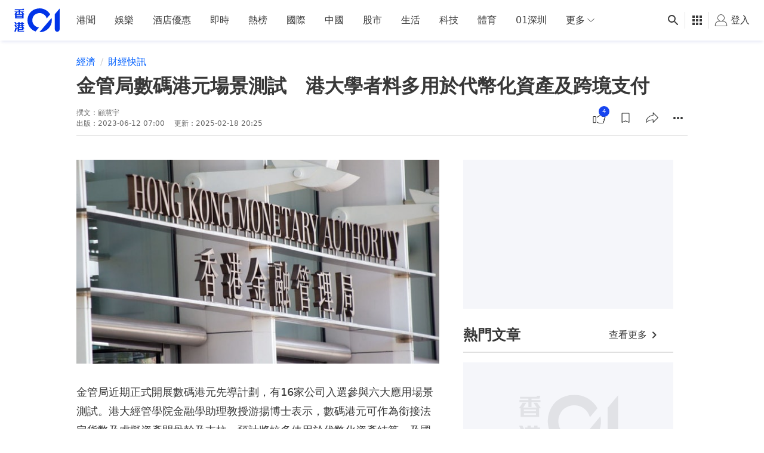

--- FILE ---
content_type: text/html; charset=utf-8
request_url: https://www.google.com/recaptcha/api2/aframe
body_size: 174
content:
<!DOCTYPE HTML><html><head><meta http-equiv="content-type" content="text/html; charset=UTF-8"></head><body><script nonce="3-9XFF28IGvHlgT2UvtLpA">/** Anti-fraud and anti-abuse applications only. See google.com/recaptcha */ try{var clients={'sodar':'https://pagead2.googlesyndication.com/pagead/sodar?'};window.addEventListener("message",function(a){try{if(a.source===window.parent){var b=JSON.parse(a.data);var c=clients[b['id']];if(c){var d=document.createElement('img');d.src=c+b['params']+'&rc='+(localStorage.getItem("rc::a")?sessionStorage.getItem("rc::b"):"");window.document.body.appendChild(d);sessionStorage.setItem("rc::e",parseInt(sessionStorage.getItem("rc::e")||0)+1);localStorage.setItem("rc::h",'1770038802404');}}}catch(b){}});window.parent.postMessage("_grecaptcha_ready", "*");}catch(b){}</script></body></html>

--- FILE ---
content_type: text/javascript; charset=utf-8
request_url: https://app.link/_r?sdk=web2.86.5&branch_key=key_live_poEGVC3LB6uIm5ULkG5jncmktBc9WVaN&callback=branch_callback__0
body_size: 71
content:
/**/ typeof branch_callback__0 === 'function' && branch_callback__0("1546861685996457473");

--- FILE ---
content_type: application/javascript; charset=utf-8
request_url: https://fundingchoicesmessages.google.com/f/AGSKWxUgmKNkhoPes3jx_d3d_arAyAmZhw8XUlxFQwMbi7uYbgIuQ7OHVzIPL5ST5fGLmM3vqV84NbbjDDJ8paxPMv9rBvTwsrtt0O-QRUDf63e_xxLR-Sz-8Ut3jxYvknaWzPAttuNYLSUXxZQ7xvCp083HO1kBTmfvOB7o_mne5nmdMdd8f-RlWyGKWVtv/_/doubleclickads?/topadv./admega._ad_homepage.-images/ad-
body_size: -1285
content:
window['8596c991-434d-483f-b1b5-69621f1ade5a'] = true;

--- FILE ---
content_type: text/javascript
request_url: https://www.hk01.com/_next/static/chunks/8197-0510df3f6e0e4793.js
body_size: 4816
content:
(self.webpackChunk_N_E=self.webpackChunk_N_E||[]).push([[8197],{51277:function(e,t,r){"use strict";r.d(t,{UJ:function(){return f},u1:function(){return c},su:function(){return d}});var n,o=r(8307),i=JSON.parse('{"C":{"HK01_Website_catfish_1":{"slot":"div-gpt-catfish","isOutOfPage":false,"size":[[1,1],[320,50],[468,60],[728,90],[300,250],[970,90]],"sizeMapping":[[[1280,0],[[1,1],[300,250],[970,90]]],[[1008,0],[[1,1],[728,90]]],[[600,0],[[1,1],[468,60]]],[[0,0],[[1,1],[320,50]]]],"tag":"HK01_Website_catfish_1"},"HK01_Website_TrafficAnchor_1":{"slot":"div-gpt-traffic-anchor","isOutOfPage":true,"size":null,"sizeMapping":null,"tag":"HK01_Website_TrafficAnchor_1"}}}'),a=r(11718);function l(e,t){var r=Object.keys(e);if(Object.getOwnPropertySymbols){var n=Object.getOwnPropertySymbols(e);t&&(n=n.filter(function(t){return Object.getOwnPropertyDescriptor(e,t).enumerable})),r.push.apply(r,n)}return r}function s(e){for(var t=1;t<arguments.length;t++){var r=null!=arguments[t]?arguments[t]:{};t%2?l(Object(r),!0).forEach(function(t){(0,o.Z)(e,t,r[t])}):Object.getOwnPropertyDescriptors?Object.defineProperties(e,Object.getOwnPropertyDescriptors(r)):l(Object(r)).forEach(function(t){Object.defineProperty(e,t,Object.getOwnPropertyDescriptor(r,t))})}return e}let c=((n={}).CATFISH="div-gpt-catfish",n.INTER_SCROLLER="InterScrollerAdContainer",n.NETWORK_SPLASH_AD="network-splash-ads",n.SPLASH_AD="div-gpt-splash-ads",n.TRAFFIC_ANCHOR="div-gpt-traffic-anchor",n),u=i.C,f=s(s({},u.HK01_Website_catfish_1),{},{tag:(0,a.Z)(u.HK01_Website_catfish_1.tag)}),d=s(s({},u.HK01_Website_TrafficAnchor_1),{},{tag:(0,a.Z)(u.HK01_Website_TrafficAnchor_1.tag)})},11152:function(e){e.exports=function(e){var t=Object.prototype.toString.call(e);return"[object Function]"===t||"[object AsyncFunction]"===t||"[object GeneratorFunction]"===t||"[object AsyncGeneratorFunction]"===t}},77185:function(e,t,r){"use strict";var n,o;r.d(t,{G:function(){return i},X:function(){return a}});let i=((n={}).CATEGORY="category",n.HOME="home",n.HOT="hot",n.ISSUE="issue",n.ISSUE_LISTING="issue listing",n.RECOMMEND="recommend",n.SEARCH="search",n.TAG="tag",n.ZONE="zone",n),a=((o={}).CATFISH="catfish",o.CATFISH_01TV_FLOATING="div-01tv-floating",o.CATFISH_GPT="div-gpt-catfish",o.CHANNEL_1X1="div-category-out-stream",o.GALLERY_AD="gallery_ad",o.IN_ARTICLE="in_article",o.IN_ARTICLE_MOBILE="in_article_mobile",o.INTER_SCROLLER="interScroller",o.INTER_SCROLLER_INFINITE="interScroller_infinite",o.INTERSTITIAL="interstitial",o.LEADERBOARD="leaderboard",o.LEADERBOARD2="leaderboard2",o.LEADERBOARD_2="leaderboard_2",o.LEADERBOARD_3="leaderboard_3",o.LREC_01TV_SCROLL_1="div-01tv-scroll-1",o.LREC_01TV_SCROLL_2="div-01tv-scroll-2",o.LREC_01TV_SCROLL_3="div-01tv-scroll-3",o.LREC_1="lrec_1",o.LREC_2="lrec_2",o.LREC_3="lrec_3",o.LREC_4="lrec_4",o.LREC_CATEGORY="lrec_category",o.LREC_INFINITE="lrec_infinite",o.MINI_1X1="div-homepage",o.NETWORK_SPLASH_AD="network_splash_ad",o.REFRESH="div-refresh",o.SKYSCRAPER="skyscraper",o.SPLASH_AD="splash_ad",o.TRAFFIC_ANCHOR="div-gpt-traffic-anchor",o.VIDEO="video",o.WEB_INFINITE="div-gpt-web-infinite",o.ZONE_1X1="div-zone-out-stream",o)},11718:function(e,t,r){"use strict";var n=r(11752);let{publicRuntimeConfig:o}=r.n(n)()(),{ads:i}=o;t.Z=function(e){return!e.split("_").includes(i.tagPrefix)&&i.tagPrefix?i.tagPrefix+"_"+e:e}},33634:function(e,t,r){"use strict";let n=(0,r(67294).createContext)({articlePagesMap:new Map,isaArticleIds:null,isEnabled:!1,isISA:null,mainArticleId:null,setInteractedArticlePage:null});t.Z=n},21090:function(e,t,r){"use strict";r.d(t,{Dp:function(){return f},FZ:function(){return u},V$:function(){return p}});var n=r(8307),o=r(80129),i=r.n(o),a=r(51277),l=r(77185);function s(e,t){var r=Object.keys(e);if(Object.getOwnPropertySymbols){var n=Object.getOwnPropertySymbols(e);t&&(n=n.filter(function(t){return Object.getOwnPropertyDescriptor(e,t).enumerable})),r.push.apply(r,n)}return r}function c(e){for(var t=1;t<arguments.length;t++){var r=null!=arguments[t]?arguments[t]:{};t%2?s(Object(r),!0).forEach(function(t){(0,n.Z)(e,t,r[t])}):Object.getOwnPropertyDescriptors?Object.defineProperties(e,Object.getOwnPropertyDescriptors(r)):s(Object(r)).forEach(function(t){Object.defineProperty(e,t,Object.getOwnPropertyDescriptor(r,t))})}return e}let u=(e,t,r)=>{let n="cust_params",{qsKeysNotToEncode:o=["iu"]}=r??{};try{let r=new URL(e),a=r.searchParams.get(n),l=i().stringify(c(c({},i().parse(a)),i().parse(t)));r.searchParams.set(n,l);let s=Array.from(r.searchParams.entries()).map(([e,t])=>o.includes(e)?`${e}=${t}`:`${e}=${encodeURIComponent(t)}`).join("&");return`${r.origin}${r.pathname}${s?`?${s}`:""}`}catch(e){console.error(e)}return e},f=e=>[e?.find(({slot:e})=>e===l.X.CATFISH_GPT)??a.UJ,...(e??[]).filter(({slot:e}={})=>![l.X.CATFISH_GPT].includes(e))],d=e=>Array.isArray(e)?e.reduce((e,t)=>{if(Array.isArray(t)){if("number"==typeof t[0]&&"number"==typeof t[1]&&1!==t[0]&&1!==t[1])return[...e,t];if(Array.isArray(t[0]))return[...e,...d(t)]}return e},[]):[],p=(e,t)=>{let{rule:r="first"}=t??{};if(!r||!Array.isArray(e))return null;let n=d(e);if("first"===r)return n[0]||null;if(["maxHeight","medianHeight","minHeight"].includes(r)){let e=n.sort((e,t)=>e[1]>t[1]?1:e[1]<t[1]?-1:e[0]>t[0]?1:e[0]<t[0]?-1:0);if("maxHeight"===r)return e[e.length-1]||null;if("minHeight"===r)return e[0]||null;if("medianHeight"===r)return e[Math.floor(e.length/2)]||null}else if(["maxWidth","medianWidth","minWidth"].includes(r)){let e=n.sort((e,t)=>e[0]>t[0]?1:e[0]<t[0]?-1:e[1]>t[1]?1:e[1]<t[1]?-1:0);if("maxWidth"===r)return e[e.length-1]||null;if("minWidth"===r)return e[0]||null;if("medianWidth"===r)return e[Math.floor(e.length/2)]||null}return null}},92703:function(e,t,r){"use strict";var n=r(50414);function o(){}function i(){}i.resetWarningCache=o,e.exports=function(){function e(e,t,r,o,i,a){if(a!==n){var l=Error("Calling PropTypes validators directly is not supported by the `prop-types` package. Use PropTypes.checkPropTypes() to call them. Read more at http://fb.me/use-check-prop-types");throw l.name="Invariant Violation",l}}function t(){return e}e.isRequired=e;var r={array:e,bigint:e,bool:e,func:e,number:e,object:e,string:e,symbol:e,any:e,arrayOf:t,element:e,elementType:e,instanceOf:t,node:e,objectOf:t,oneOf:t,oneOfType:t,shape:t,exact:t,checkPropTypes:i,resetWarningCache:o};return r.PropTypes=r,r}},45697:function(e,t,r){e.exports=r(92703)()},50414:function(e){"use strict";e.exports="SECRET_DO_NOT_PASS_THIS_OR_YOU_WILL_BE_FIRED"},1216:function(e,t,r){"use strict";t.be=void 0;var n=function(){function e(e,t){for(var r=0;r<t.length;r++){var n=t[r];n.enumerable=n.enumerable||!1,n.configurable=!0,"value"in n&&(n.writable=!0),Object.defineProperty(e,n.key,n)}}return function(t,r,n){return r&&e(t.prototype,r),n&&e(t,n),t}}(),o=r(67294),i=f(o),a=f(r(45697)),l=r(54081),s=f(r(38315)),c=f(r(38282)),u=f(r(40821));function f(e){return e&&e.__esModule?e:{default:e}}var d={top:0,left:0,width:0,height:0},p="data-lazyload-listened",h=[],v=[],b=!1;try{var y=Object.defineProperty({},"passive",{get:function(){b=!0}});window.addEventListener("test",null,y)}catch(e){}var _=!!b&&{capture:!1,passive:!0},m=function(e,t){var r=e.ref,n=void 0,o=void 0,i=void 0,a=void 0;try{var l=t.getBoundingClientRect();n=l.top,o=l.left,i=l.height,a=l.width}catch(e){n=d.top,o=d.left,i=d.height,a=d.width}var s=window.innerHeight||document.documentElement.clientHeight,c=window.innerWidth||document.documentElement.clientWidth,u=Math.max(n,0),f=Math.max(o,0),p=Math.min(s,n+i)-u,h=Math.min(c,o+a)-f,v=void 0,b=void 0,y=void 0,_=void 0;try{var m=r.getBoundingClientRect();v=m.top,b=m.left,y=m.height,_=m.width}catch(e){v=d.top,b=d.left,y=d.height,_=d.width}var g=v-u,O=b-f,E=Array.isArray(e.props.offset)?e.props.offset:[e.props.offset,e.props.offset];return g-E[0]<=p&&g+y+E[1]>=0&&O-E[0]<=h&&O+_+E[1]>=0},g=function(e){var t=e.ref;if(!(t.offsetWidth||t.offsetHeight||t.getClientRects().length))return!1;var r=void 0,n=void 0;try{var o=t.getBoundingClientRect();r=o.top,n=o.height}catch(e){r=d.top,n=d.height}var i=window.innerHeight||document.documentElement.clientHeight,a=Array.isArray(e.props.offset)?e.props.offset:[e.props.offset,e.props.offset];return r-a[0]<=i&&r+n+a[1]>=0},O=function(e){var t=e.ref;if(t instanceof HTMLElement){var r=(0,s.default)(t);(e.props.overflow&&r!==t.ownerDocument&&r!==document&&r!==document.documentElement?m(e,r):g(e))?e.visible||(e.props.once&&v.push(e),e.visible=!0,e.forceUpdate()):!(e.props.once&&e.visible)&&(e.visible=!1,e.props.unmountIfInvisible&&e.forceUpdate())}},E=function(){v.forEach(function(e){var t=h.indexOf(e);-1!==t&&h.splice(t,1)}),v=[]},A=function(){for(var e=0;e<h.length;++e)O(h[e]);E()},w=void 0,R=null,T=function(e){function t(e){!function(e,t){if(!(e instanceof t))throw TypeError("Cannot call a class as a function")}(this,t);var r=function(e,t){if(!e)throw ReferenceError("this hasn't been initialised - super() hasn't been called");return t&&("object"==typeof t||"function"==typeof t)?t:e}(this,(t.__proto__||Object.getPrototypeOf(t)).call(this,e));return r.visible=!1,r.setRef=r.setRef.bind(r),r}return function(e,t){if("function"!=typeof t&&null!==t)throw TypeError("Super expression must either be null or a function, not "+typeof t);e.prototype=Object.create(t&&t.prototype,{constructor:{value:e,enumerable:!1,writable:!0,configurable:!0}}),t&&(Object.setPrototypeOf?Object.setPrototypeOf(e,t):e.__proto__=t)}(t,e),n(t,[{key:"componentDidMount",value:function(){var e=window,t=this.props.scrollContainer;t&&"string"==typeof t&&(e=e.document.querySelector(t));var r=void 0!==this.props.debounce&&"throttle"===w||"debounce"===w&&void 0===this.props.debounce;if(r&&((0,l.off)(e,"scroll",R,_),(0,l.off)(window,"resize",R,_),R=null),R||(void 0!==this.props.debounce?(R=(0,c.default)(A,"number"==typeof this.props.debounce?this.props.debounce:300),w="debounce"):void 0!==this.props.throttle?(R=(0,u.default)(A,"number"==typeof this.props.throttle?this.props.throttle:300),w="throttle"):R=A),this.props.overflow){var n=(0,s.default)(this.ref);if(n&&"function"==typeof n.getAttribute){var o=1+ +n.getAttribute(p);1===o&&n.addEventListener("scroll",R,_),n.setAttribute(p,o)}}else if(0===h.length||r){var i=this.props,a=i.scroll,f=i.resize;a&&(0,l.on)(e,"scroll",R,_),f&&(0,l.on)(window,"resize",R,_)}h.push(this),O(this)}},{key:"shouldComponentUpdate",value:function(){return this.visible}},{key:"componentWillUnmount",value:function(){if(this.props.overflow){var e=(0,s.default)(this.ref);if(e&&"function"==typeof e.getAttribute){var t=+e.getAttribute(p)-1;0===t?(e.removeEventListener("scroll",R,_),e.removeAttribute(p)):e.setAttribute(p,t)}}var r=h.indexOf(this);-1!==r&&h.splice(r,1),0===h.length&&"undefined"!=typeof window&&((0,l.off)(window,"resize",R,_),(0,l.off)(window,"scroll",R,_))}},{key:"setRef",value:function(e){e&&(this.ref=e)}},{key:"render",value:function(){var e=this.props,t=e.height,r=e.children,n=e.placeholder,o=e.className,a=e.classNamePrefix,l=e.style;return i.default.createElement("div",{className:a+"-wrapper "+o,ref:this.setRef,style:l},this.visible?r:n||i.default.createElement("div",{style:{height:t},className:a+"-placeholder"}))}}]),t}(o.Component);T.propTypes={className:a.default.string,classNamePrefix:a.default.string,once:a.default.bool,height:a.default.oneOfType([a.default.number,a.default.string]),offset:a.default.oneOfType([a.default.number,a.default.arrayOf(a.default.number)]),overflow:a.default.bool,resize:a.default.bool,scroll:a.default.bool,children:a.default.node,throttle:a.default.oneOfType([a.default.number,a.default.bool]),debounce:a.default.oneOfType([a.default.number,a.default.bool]),placeholder:a.default.node,scrollContainer:a.default.oneOfType([a.default.string,a.default.object]),unmountIfInvisible:a.default.bool,style:a.default.object},T.defaultProps={className:"",classNamePrefix:"lazyload",once:!1,offset:0,overflow:!1,resize:!1,scroll:!0,unmountIfInvisible:!1},t.ZP=T,t.be=A},38282:function(e,t){"use strict";Object.defineProperty(t,"__esModule",{value:!0}),t.default=function(e,t,r){var n=void 0,o=void 0,i=void 0,a=void 0,l=void 0,s=function s(){var c=+new Date-a;c<t&&c>=0?n=setTimeout(s,t-c):(n=null,r||(l=e.apply(i,o),n||(i=null,o=null)))};return function(){i=this,o=arguments,a=+new Date;var c=r&&!n;return n||(n=setTimeout(s,t)),c&&(l=e.apply(i,o),i=null,o=null),l}}},54081:function(e,t){"use strict";Object.defineProperty(t,"__esModule",{value:!0}),t.on=function(e,t,r,n){n=n||!1,e.addEventListener?e.addEventListener(t,r,n):e.attachEvent&&e.attachEvent("on"+t,function(t){r.call(e,t||window.event)})},t.off=function(e,t,r,n){n=n||!1,e.removeEventListener?e.removeEventListener(t,r,n):e.detachEvent&&e.detachEvent("on"+t,r)}},38315:function(e,t){"use strict";Object.defineProperty(t,"__esModule",{value:!0}),t.default=function(e){if(!(e instanceof HTMLElement))return document.documentElement;for(var t="absolute"===e.style.position,r=/(scroll|auto)/,n=e;n;){if(!n.parentNode)return e.ownerDocument||document.documentElement;var o=window.getComputedStyle(n),i=o.position,a=o.overflow,l=o["overflow-x"],s=o["overflow-y"];if("static"===i&&t){n=n.parentNode;continue}if(r.test(a)&&r.test(l)&&r.test(s))return n;n=n.parentNode}return e.ownerDocument||e.documentElement||document.documentElement}},40821:function(e,t){"use strict";Object.defineProperty(t,"__esModule",{value:!0}),t.default=function(e,t,r){var n,o;return t||(t=250),function(){var i=r||this,a=+new Date,l=arguments;n&&a<n+t?(clearTimeout(o),o=setTimeout(function(){n=a,e.apply(i,l)},t)):(n=a,e.apply(i,l))}}}}]);
//# sourceMappingURL=8197-0510df3f6e0e4793.js.map